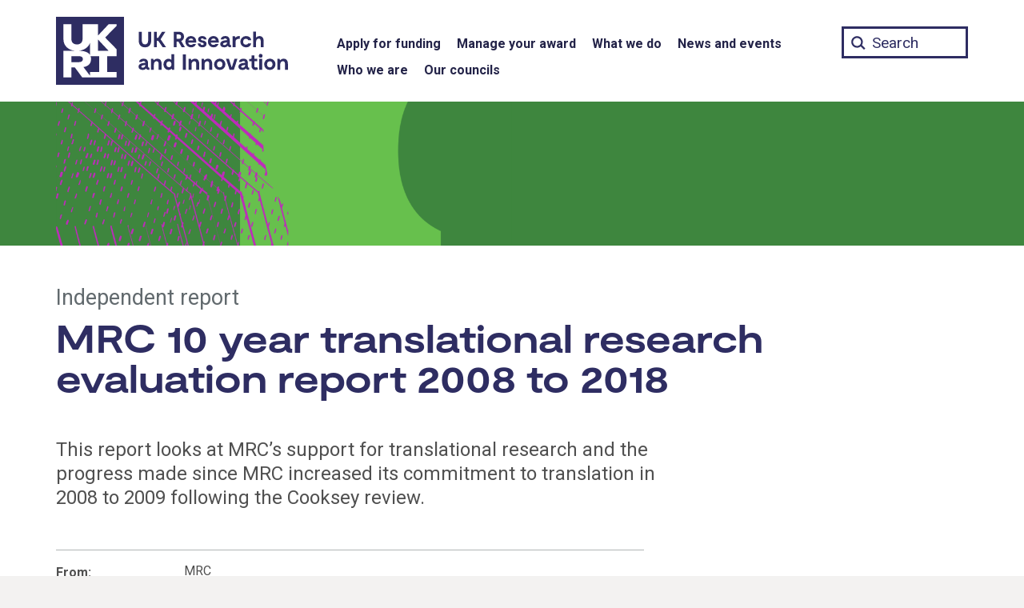

--- FILE ---
content_type: text/html; charset=UTF-8
request_url: https://www.ukri.org/publications/mrc-translational-research-evaluation-report/
body_size: 13720
content:
<!DOCTYPE html>
<html class="govuk-template " lang="en-GB">
<head>
    <meta charset="utf-8">
    <meta name="viewport" content="width=device-width,initial-scale=1">
	
	    <title>MRC 10 year translational research evaluation report 2008 to 2018 &#8211; UKRI</title>
<meta name='robots' content='max-image-preview:large' />
	<style>img:is([sizes="auto" i], [sizes^="auto," i]) { contain-intrinsic-size: 3000px 1500px }</style>
	<link rel='dns-prefetch' href='//cc.cdn.civiccomputing.com' />
<link rel='stylesheet' id='wp-block-library-css' href='https://www.ukri.org/wp-includes/css/dist/block-library/style.min.css?ver=6.8.3' type='text/css' media='all' />
<style id='classic-theme-styles-inline-css' type='text/css'>
/*! This file is auto-generated */
.wp-block-button__link{color:#fff;background-color:#32373c;border-radius:9999px;box-shadow:none;text-decoration:none;padding:calc(.667em + 2px) calc(1.333em + 2px);font-size:1.125em}.wp-block-file__button{background:#32373c;color:#fff;text-decoration:none}
</style>
<style id='safe-svg-svg-icon-style-inline-css' type='text/css'>
.safe-svg-cover{text-align:center}.safe-svg-cover .safe-svg-inside{display:inline-block;max-width:100%}.safe-svg-cover svg{fill:currentColor;height:100%;max-height:100%;max-width:100%;width:100%}

</style>
<style id='global-styles-inline-css' type='text/css'>
:root{--wp--preset--aspect-ratio--square: 1;--wp--preset--aspect-ratio--4-3: 4/3;--wp--preset--aspect-ratio--3-4: 3/4;--wp--preset--aspect-ratio--3-2: 3/2;--wp--preset--aspect-ratio--2-3: 2/3;--wp--preset--aspect-ratio--16-9: 16/9;--wp--preset--aspect-ratio--9-16: 9/16;--wp--preset--color--black: #000000;--wp--preset--color--cyan-bluish-gray: #abb8c3;--wp--preset--color--white: #ffffff;--wp--preset--color--pale-pink: #f78da7;--wp--preset--color--vivid-red: #cf2e2e;--wp--preset--color--luminous-vivid-orange: #ff6900;--wp--preset--color--luminous-vivid-amber: #fcb900;--wp--preset--color--light-green-cyan: #7bdcb5;--wp--preset--color--vivid-green-cyan: #00d084;--wp--preset--color--pale-cyan-blue: #8ed1fc;--wp--preset--color--vivid-cyan-blue: #0693e3;--wp--preset--color--vivid-purple: #9b51e0;--wp--preset--gradient--vivid-cyan-blue-to-vivid-purple: linear-gradient(135deg,rgba(6,147,227,1) 0%,rgb(155,81,224) 100%);--wp--preset--gradient--light-green-cyan-to-vivid-green-cyan: linear-gradient(135deg,rgb(122,220,180) 0%,rgb(0,208,130) 100%);--wp--preset--gradient--luminous-vivid-amber-to-luminous-vivid-orange: linear-gradient(135deg,rgba(252,185,0,1) 0%,rgba(255,105,0,1) 100%);--wp--preset--gradient--luminous-vivid-orange-to-vivid-red: linear-gradient(135deg,rgba(255,105,0,1) 0%,rgb(207,46,46) 100%);--wp--preset--gradient--very-light-gray-to-cyan-bluish-gray: linear-gradient(135deg,rgb(238,238,238) 0%,rgb(169,184,195) 100%);--wp--preset--gradient--cool-to-warm-spectrum: linear-gradient(135deg,rgb(74,234,220) 0%,rgb(151,120,209) 20%,rgb(207,42,186) 40%,rgb(238,44,130) 60%,rgb(251,105,98) 80%,rgb(254,248,76) 100%);--wp--preset--gradient--blush-light-purple: linear-gradient(135deg,rgb(255,206,236) 0%,rgb(152,150,240) 100%);--wp--preset--gradient--blush-bordeaux: linear-gradient(135deg,rgb(254,205,165) 0%,rgb(254,45,45) 50%,rgb(107,0,62) 100%);--wp--preset--gradient--luminous-dusk: linear-gradient(135deg,rgb(255,203,112) 0%,rgb(199,81,192) 50%,rgb(65,88,208) 100%);--wp--preset--gradient--pale-ocean: linear-gradient(135deg,rgb(255,245,203) 0%,rgb(182,227,212) 50%,rgb(51,167,181) 100%);--wp--preset--gradient--electric-grass: linear-gradient(135deg,rgb(202,248,128) 0%,rgb(113,206,126) 100%);--wp--preset--gradient--midnight: linear-gradient(135deg,rgb(2,3,129) 0%,rgb(40,116,252) 100%);--wp--preset--font-size--small: 13px;--wp--preset--font-size--medium: 20px;--wp--preset--font-size--large: 36px;--wp--preset--font-size--x-large: 42px;--wp--preset--spacing--20: 0.44rem;--wp--preset--spacing--30: 0.67rem;--wp--preset--spacing--40: 1rem;--wp--preset--spacing--50: 1.5rem;--wp--preset--spacing--60: 2.25rem;--wp--preset--spacing--70: 3.38rem;--wp--preset--spacing--80: 5.06rem;--wp--preset--shadow--natural: 6px 6px 9px rgba(0, 0, 0, 0.2);--wp--preset--shadow--deep: 12px 12px 50px rgba(0, 0, 0, 0.4);--wp--preset--shadow--sharp: 6px 6px 0px rgba(0, 0, 0, 0.2);--wp--preset--shadow--outlined: 6px 6px 0px -3px rgba(255, 255, 255, 1), 6px 6px rgba(0, 0, 0, 1);--wp--preset--shadow--crisp: 6px 6px 0px rgba(0, 0, 0, 1);}:where(.is-layout-flex){gap: 0.5em;}:where(.is-layout-grid){gap: 0.5em;}body .is-layout-flex{display: flex;}.is-layout-flex{flex-wrap: wrap;align-items: center;}.is-layout-flex > :is(*, div){margin: 0;}body .is-layout-grid{display: grid;}.is-layout-grid > :is(*, div){margin: 0;}:where(.wp-block-columns.is-layout-flex){gap: 2em;}:where(.wp-block-columns.is-layout-grid){gap: 2em;}:where(.wp-block-post-template.is-layout-flex){gap: 1.25em;}:where(.wp-block-post-template.is-layout-grid){gap: 1.25em;}.has-black-color{color: var(--wp--preset--color--black) !important;}.has-cyan-bluish-gray-color{color: var(--wp--preset--color--cyan-bluish-gray) !important;}.has-white-color{color: var(--wp--preset--color--white) !important;}.has-pale-pink-color{color: var(--wp--preset--color--pale-pink) !important;}.has-vivid-red-color{color: var(--wp--preset--color--vivid-red) !important;}.has-luminous-vivid-orange-color{color: var(--wp--preset--color--luminous-vivid-orange) !important;}.has-luminous-vivid-amber-color{color: var(--wp--preset--color--luminous-vivid-amber) !important;}.has-light-green-cyan-color{color: var(--wp--preset--color--light-green-cyan) !important;}.has-vivid-green-cyan-color{color: var(--wp--preset--color--vivid-green-cyan) !important;}.has-pale-cyan-blue-color{color: var(--wp--preset--color--pale-cyan-blue) !important;}.has-vivid-cyan-blue-color{color: var(--wp--preset--color--vivid-cyan-blue) !important;}.has-vivid-purple-color{color: var(--wp--preset--color--vivid-purple) !important;}.has-black-background-color{background-color: var(--wp--preset--color--black) !important;}.has-cyan-bluish-gray-background-color{background-color: var(--wp--preset--color--cyan-bluish-gray) !important;}.has-white-background-color{background-color: var(--wp--preset--color--white) !important;}.has-pale-pink-background-color{background-color: var(--wp--preset--color--pale-pink) !important;}.has-vivid-red-background-color{background-color: var(--wp--preset--color--vivid-red) !important;}.has-luminous-vivid-orange-background-color{background-color: var(--wp--preset--color--luminous-vivid-orange) !important;}.has-luminous-vivid-amber-background-color{background-color: var(--wp--preset--color--luminous-vivid-amber) !important;}.has-light-green-cyan-background-color{background-color: var(--wp--preset--color--light-green-cyan) !important;}.has-vivid-green-cyan-background-color{background-color: var(--wp--preset--color--vivid-green-cyan) !important;}.has-pale-cyan-blue-background-color{background-color: var(--wp--preset--color--pale-cyan-blue) !important;}.has-vivid-cyan-blue-background-color{background-color: var(--wp--preset--color--vivid-cyan-blue) !important;}.has-vivid-purple-background-color{background-color: var(--wp--preset--color--vivid-purple) !important;}.has-black-border-color{border-color: var(--wp--preset--color--black) !important;}.has-cyan-bluish-gray-border-color{border-color: var(--wp--preset--color--cyan-bluish-gray) !important;}.has-white-border-color{border-color: var(--wp--preset--color--white) !important;}.has-pale-pink-border-color{border-color: var(--wp--preset--color--pale-pink) !important;}.has-vivid-red-border-color{border-color: var(--wp--preset--color--vivid-red) !important;}.has-luminous-vivid-orange-border-color{border-color: var(--wp--preset--color--luminous-vivid-orange) !important;}.has-luminous-vivid-amber-border-color{border-color: var(--wp--preset--color--luminous-vivid-amber) !important;}.has-light-green-cyan-border-color{border-color: var(--wp--preset--color--light-green-cyan) !important;}.has-vivid-green-cyan-border-color{border-color: var(--wp--preset--color--vivid-green-cyan) !important;}.has-pale-cyan-blue-border-color{border-color: var(--wp--preset--color--pale-cyan-blue) !important;}.has-vivid-cyan-blue-border-color{border-color: var(--wp--preset--color--vivid-cyan-blue) !important;}.has-vivid-purple-border-color{border-color: var(--wp--preset--color--vivid-purple) !important;}.has-vivid-cyan-blue-to-vivid-purple-gradient-background{background: var(--wp--preset--gradient--vivid-cyan-blue-to-vivid-purple) !important;}.has-light-green-cyan-to-vivid-green-cyan-gradient-background{background: var(--wp--preset--gradient--light-green-cyan-to-vivid-green-cyan) !important;}.has-luminous-vivid-amber-to-luminous-vivid-orange-gradient-background{background: var(--wp--preset--gradient--luminous-vivid-amber-to-luminous-vivid-orange) !important;}.has-luminous-vivid-orange-to-vivid-red-gradient-background{background: var(--wp--preset--gradient--luminous-vivid-orange-to-vivid-red) !important;}.has-very-light-gray-to-cyan-bluish-gray-gradient-background{background: var(--wp--preset--gradient--very-light-gray-to-cyan-bluish-gray) !important;}.has-cool-to-warm-spectrum-gradient-background{background: var(--wp--preset--gradient--cool-to-warm-spectrum) !important;}.has-blush-light-purple-gradient-background{background: var(--wp--preset--gradient--blush-light-purple) !important;}.has-blush-bordeaux-gradient-background{background: var(--wp--preset--gradient--blush-bordeaux) !important;}.has-luminous-dusk-gradient-background{background: var(--wp--preset--gradient--luminous-dusk) !important;}.has-pale-ocean-gradient-background{background: var(--wp--preset--gradient--pale-ocean) !important;}.has-electric-grass-gradient-background{background: var(--wp--preset--gradient--electric-grass) !important;}.has-midnight-gradient-background{background: var(--wp--preset--gradient--midnight) !important;}.has-small-font-size{font-size: var(--wp--preset--font-size--small) !important;}.has-medium-font-size{font-size: var(--wp--preset--font-size--medium) !important;}.has-large-font-size{font-size: var(--wp--preset--font-size--large) !important;}.has-x-large-font-size{font-size: var(--wp--preset--font-size--x-large) !important;}
:where(.wp-block-post-template.is-layout-flex){gap: 1.25em;}:where(.wp-block-post-template.is-layout-grid){gap: 1.25em;}
:where(.wp-block-columns.is-layout-flex){gap: 2em;}:where(.wp-block-columns.is-layout-grid){gap: 2em;}
:root :where(.wp-block-pullquote){font-size: 1.5em;line-height: 1.6;}
</style>
<link rel='stylesheet' id='main-css' href='https://www.ukri.org/wp-content/themes/ukri/templates/../build/main-a87619b5d3ba5b3d23ac241e99309388b64d1497.min.css?ver=6.8.3' type='text/css' media='all' />
<link rel='stylesheet' id='print-css' href='https://www.ukri.org/wp-content/themes/ukri/templates/../build/print-80bf81842a79cf0a80c131b00999dfd3f1f4b3e4.min.css?ver=6.8.3' type='text/css' media='print' />
<link rel='stylesheet' id='tablepress-default-css' href='https://www.ukri.org/wp-content/tablepress-combined.min.css?ver=11' type='text/css' media='all' />
<link rel='stylesheet' id='tablepress-responsive-tables-css' href='https://www.ukri.org/wp-content/plugins/tablepress-premium/modules/css/build/responsive-tables.css?ver=3.2.6' type='text/css' media='all' />
<link rel="https://api.w.org/" href="https://www.ukri.org/wp-json/" /><link rel="alternate" title="JSON" type="application/json" href="https://www.ukri.org/wp-json/wp/v2/publication/52838" /><link rel="canonical" href="https://www.ukri.org/publications/mrc-translational-research-evaluation-report/" />
<link rel="icon" type="image/png" href="https://www.ukri.org/wp-content/themes/ukri/assets/img/favicon-16x16.png" sizes="16x16" />
<link rel="icon" type="image/png" href="https://www.ukri.org/wp-content/themes/ukri/assets/img/favicon-32x32.png" sizes="32x32" />
<link rel="icon" type="image/png" href="https://www.ukri.org/wp-content/themes/ukri/assets/img/favicon-96x96.png" sizes="96x96" />
<link rel="apple-touch-icon" type="image/png" href="https://www.ukri.org/wp-content/themes/ukri/assets/img/apple-icon-120x120.png" sizes="120x120" />
<link rel="apple-touch-icon" type="image/png" href="https://www.ukri.org/wp-content/themes/ukri/assets/img/apple-icon-152x152.png" sizes="152x152" />
<link rel="apple-touch-icon" type="image/png" href="https://www.ukri.org/wp-content/themes/ukri/assets/img/apple-icon-180x180.png" sizes="180x180" />
<link rel="icon" href="https://www.ukri.org/wp-content/uploads/2020/12/cropped-ukri-site-icon-32x32.png" sizes="32x32" />
<link rel="icon" href="https://www.ukri.org/wp-content/uploads/2020/12/cropped-ukri-site-icon-192x192.png" sizes="192x192" />
<link rel="apple-touch-icon" href="https://www.ukri.org/wp-content/uploads/2020/12/cropped-ukri-site-icon-180x180.png" />
<meta name="msapplication-TileImage" content="https://www.ukri.org/wp-content/uploads/2020/12/cropped-ukri-site-icon-270x270.png" />
		<style type="text/css" id="wp-custom-css">
			.menu-item-3623 .sub-menu {
  display: none !important;
}

@media print {
	.tablepress-scroll-wrapper {
		overflow: unset;
	}
}
		</style>
			<meta name="twitter:card" content="summary_large_image">
	<meta property="og:url" content="https://www.ukri.org/publications/mrc-translational-research-evaluation-report/">
	<meta property="og:title" content="MRC 10 year translational research evaluation report 2008 to 2018">
	<meta name="description" property="og:description" content="This report looks at MRC’s support for translational research and the progress made since MRC increased its commitment to translation in 2008 to 2009 following the Cooksey review.">
	<meta property="og:image" content="https://www.ukri.org/wp-content/themes/ukri/assets/img/sm-mrc-1-niaid.jpg">
	<meta property="og:image:alt" content="">
	<meta name="twitter:image:alt" content="">
	
	<script>
  	// Define dataLayer and the gtag function.
  	window.dataLayer = window.dataLayer || [];
  	function gtag(){dataLayer.push(arguments);}
  	// Set default consent to 'denied'
	gtag('consent', 'default', {
		'ad_storage': 'denied',
		'ad_user_data': 'denied',
		'ad_personalization': 'denied',
		'analytics_storage': 'denied',
		'wait_for_update': 500
	});
	</script>
	<!-- Google Tag Manager -->
	<script>(function(w,d,s,l,i){w[l]=w[l]||[];w[l].push({'gtm.start':
	new Date().getTime(),event:'gtm.js'});var f=d.getElementsByTagName(s)[0],
	j=d.createElement(s),dl=l!='dataLayer'?'&l='+l:'';j.async=true;j.src=
	'https://www.googletagmanager.com/gtm.js?id='+i+dl;f.parentNode.insertBefore(j,f);
	})(window,document,'script','dataLayer','GTM-W522DW8');</script>
	<!-- End Google Tag Manager -->
</head>
<body class="wp-singular publication-template-default single single-publication postid-52838 wp-theme-ukritemplates govuk-template__body ukri__body">
        <script>
        document.body.className = ((document.body.className) ? document.body.className + ' js-enabled' : 'js-enabled');
    </script>

    <div class="ukri-main-content">
        <header class="govuk-header ukri-header" data-module="govuk-header" style="background-color: transparent;">
	<a href="#skipnav-target" class="govuk-skip-link ukri-skip-link" id="skip">Skip to main content</a>
    <div class="govuk-header__container ukri-header__container">
        <nav aria-label="Main">
            <div class="ukri-header__top-container">
                <div class="govuk-width-container">
                    <div class="govuk-grid-row">
                        <div class="govuk-grid-column-one-third ukri-header__container-left">
                            <div class="govuk-header__logo ukri-header__logo">
                                <a class="ukri-header__link ukri-home__link" href="/">
                                    <svg id="UKRI-RGB" class="ukri-logo" xmlns="http://www.w3.org/2000/svg" viewBox="0 0 300 85" focusable="false"><defs><style>.cls-1{fill:#2e2d62;}.cls-2{fill:#fff;}</style></defs><title>UK Research and Innovation home</title><path class="cls-1" d="M119,29.75c0,5.93-3.5,8.42-7.75,8.42s-7.81-2.49-7.81-8.42v-11h3.83V29.48c0,3.14,1.33,5,4,5s3.91-1.9,3.91-5V18.72H119Z"/><path class="cls-1" d="M127.69,29.89h-1.6V38h-3.7V18.72h3.7V26.3h1.55l4.88-7.58h4.22l-6,9.38,6.83,9.9h-4.25Z"/><path class="cls-1" d="M157.13,38,153,30.94h-2.29V38h-3.5V18.72H154a5.72,5.72,0,0,1,6,5.43,4.17,4.17,0,0,1,0,.5,6.14,6.14,0,0,1-3.48,5.63L161.21,38Zm-6.4-10.51h3a2.63,2.63,0,0,0,2.63-2.61,1.48,1.48,0,0,0,0-.21,2.42,2.42,0,0,0-2.27-2.55h-3.35Z"/><path class="cls-1" d="M175.31,32.18H165.24a3.49,3.49,0,0,0,3.62,2.87,3.23,3.23,0,0,0,2.67-1.16H175a6.57,6.57,0,0,1-6.26,4.28,6.93,6.93,0,0,1-7-6.86V31a6.71,6.71,0,0,1,6.49-6.92h.39C172.17,24.1,175.75,26.55,175.31,32.18Zm-9.85-2.79h6.21a2.81,2.81,0,0,0-2.92-2.29,3.42,3.42,0,0,0-3.29,2.29Z"/><path class="cls-1" d="M182.84,27c-1.15,0-1.65.58-1.65,1.16,0,.94,1.24,1.21,2.07,1.38,2.45.52,4.94,1.27,4.94,4.19s-2.35,4.42-5.19,4.42c-3.17,0-5.63-1.93-5.79-4.86h3.39a2.07,2.07,0,0,0,2.22,1.91h.1c1.4,0,1.74-.74,1.74-1.32,0-1-1-1.32-1.91-1.54-1.63-.36-5.13-1-5.13-4.17,0-2.71,2.59-4.08,5.27-4.08,3.09,0,5.13,1.87,5.3,4.19h-3.4A1.78,1.78,0,0,0,182.84,27Z"/><path class="cls-1" d="M203.45,32.18H193.38A3.49,3.49,0,0,0,197,35.05a3.23,3.23,0,0,0,2.67-1.16h3.48a6.57,6.57,0,0,1-6.26,4.28,6.93,6.93,0,0,1-7-6.86V31a6.7,6.7,0,0,1,6.47-6.92h.4C200.31,24.1,203.9,26.55,203.45,32.18Zm-9.85-2.79h6.21a2.81,2.81,0,0,0-2.92-2.29,3.43,3.43,0,0,0-3.29,2.29Z"/><path class="cls-1" d="M218.77,35.38V38h-.83c-1.6,0-2.73-.58-3.2-1.77a5.06,5.06,0,0,1-4.36,1.91c-3.12,0-5.11-1.6-5.11-4.09,0-4.3,5.88-4.69,8.53-4.83-.06-1.6-.94-2.17-2.35-2.17-2,0-2.09,1.18-2.09,1.18h-3.45c.25-2.45,2.26-4.16,5.63-4.16s5.6,1.62,5.6,5.62v3.67C217.14,35,217.72,35.38,218.77,35.38Zm-5-3.15V32c-2.51.27-5,.58-5,2,0,2.07,4.75,1.9,5-1.77Z"/><path class="cls-1" d="M229.64,24.1v3.53a6.22,6.22,0,0,0-1.22-.11c-1.93,0-3.94,1-3.94,3.53v7h-3.67V24.23h2.81l.5,1.52h.44a5.83,5.83,0,0,1,4.22-1.65Z"/><path class="cls-1" d="M237.44,38.17a6.9,6.9,0,0,1-7-6.8v-.2a7,7,0,0,1,6.94-7.06h.18a6.61,6.61,0,0,1,6.6,5.18H240.4a3.21,3.21,0,0,0-2.92-1.85A3.52,3.52,0,0,0,234,31v.14a3.52,3.52,0,0,0,3.34,3.7h.14a3.17,3.17,0,0,0,2.81-1.66h3.78A6.69,6.69,0,0,1,237.44,38.17Z"/><path class="cls-1" d="M259.6,30.55V38h-3.7V31.38c0-1.35.22-4.08-2.26-4.08-1.22,0-3.56.63-3.56,4.24V38h-3.7V18.44h3.51v7.23h.47a5.34,5.34,0,0,1,4-1.57C257.89,24.1,259.6,26.74,259.6,30.55Z"/><path class="cls-1" d="M116.68,63.64v2.65h-.82c-1.6,0-2.74-.58-3.2-1.76a5.07,5.07,0,0,1-4.36,1.9c-3.12,0-5.11-1.6-5.11-4.08,0-4.31,5.88-4.69,8.53-4.83-.06-1.6-.94-2.18-2.35-2.18-2,0-2.09,1.18-2.09,1.18h-3.45c.25-2.45,2.26-4.16,5.63-4.16s5.6,1.63,5.6,5.63v3.67C115.06,63.26,115.64,63.64,116.68,63.64Zm-5-3.14v-.28c-2.51.28-5,.58-5,2,0,2.11,4.76,2,5-1.72Z"/><path class="cls-1" d="M132,58.81v7.48h-3.7V59.64c0-.47.33-3.94-2.32-4.08-1.3-.08-3.61.63-3.61,4.25v6.48h-3.64V52.5h2.81l.47,1.68h.47a5.29,5.29,0,0,1,4.19-1.82C130.23,52.36,132,55,132,58.81Z"/><path class="cls-1" d="M147.78,46.7V66.29h-2.71L144.69,65h-.42a4.55,4.55,0,0,1-3.5,1.46c-3.5,0-6.43-2.87-6.43-7s2.93-7,6.43-7A4.57,4.57,0,0,1,144.33,54V46.7Zm-3.45,12.69c0-2.29-1.24-3.64-3-3.64a3.66,3.66,0,0,0,0,7.29C143.09,63,144.33,61.68,144.33,59.39Z"/><path class="cls-1" d="M162.37,66.29h-3.83V47h3.83Z"/><path class="cls-1" d="M179,58.81v7.48h-3.67V59.64c0-.47.33-3.94-2.32-4.08-1.3-.08-3.62.63-3.62,4.25v6.48h-3.64V52.5h2.82l.47,1.68h.46a5.31,5.31,0,0,1,4.2-1.82C177.3,52.36,179,55,179,58.81Z"/><path class="cls-1" d="M195.26,58.81v7.48h-3.67V59.64c0-.47.33-3.94-2.32-4.08-1.3-.08-3.61.63-3.61,4.25v6.48H182V52.5h2.82l.47,1.68h.47A5.25,5.25,0,0,1,190,52.36C193.52,52.36,195.26,55,195.26,58.81Z"/><path class="cls-1" d="M197.63,59.42a6.91,6.91,0,0,1,6.76-7.06h.36a6.79,6.79,0,0,1,7,6.57v.43A6.88,6.88,0,0,1,205,66.42h-.38a6.8,6.8,0,0,1-7-6.56Zm10.48,0c0-2.15-1.27-3.83-3.36-3.83a3.85,3.85,0,0,0,0,7.67c2.09,0,3.36-1.71,3.36-3.87Z"/><path class="cls-1" d="M226.79,52.5l-4.47,13.79H217L212.5,52.5h3.67l3.2,10.15h.55l3.2-10.15Z"/><path class="cls-1" d="M241.5,63.64v2.65h-.83c-1.6,0-2.73-.58-3.2-1.76a5.07,5.07,0,0,1-4.36,1.9c-3.12,0-5.1-1.6-5.1-4.08,0-4.31,5.87-4.69,8.52-4.83-.05-1.6-.94-2.18-2.34-2.18-2,0-2.1,1.18-2.1,1.18h-3.45c.25-2.45,2.26-4.16,5.63-4.16s5.6,1.63,5.6,5.63v3.67C239.87,63.26,240.45,63.64,241.5,63.64Zm-5-3.14v-.28c-2.51.28-5,.58-5,2,0,2.11,4.76,2,5-1.72Z"/><path class="cls-1" d="M252.59,65.27a4.85,4.85,0,0,1-3.28,1.16,4.65,4.65,0,0,1-4.93-4.35,1.77,1.77,0,0,1,0-.23v-6.4h-2.76V52.74H243a1.5,1.5,0,0,0,1.57-1.42.67.67,0,0,0,0-.2V48.36h3.34V52.5h3.47v3H247.9v6.18a1.68,1.68,0,0,0,1.71,1.65h0a3.62,3.62,0,0,0,1.6-.47Z"/><path class="cls-1" d="M253.5,48.63a2.34,2.34,0,0,1,2.34-2.34h0a2.32,2.32,0,0,1,2.32,2.32v0a2.35,2.35,0,1,1-4.69,0Zm4.14,17.66h-3.53V52.5h3.53Z"/><path class="cls-1" d="M260.2,59.42A6.91,6.91,0,0,1,267,52.36h.36a6.78,6.78,0,0,1,7,6.55v.45a6.88,6.88,0,0,1-6.71,7.06h-.38a6.8,6.8,0,0,1-7-6.56Zm10.49,0c0-2.15-1.27-3.83-3.37-3.83a3.85,3.85,0,0,0,0,7.67c2.1,0,3.37-1.71,3.37-3.87Z"/><path class="cls-1" d="M289.89,58.81v7.48h-3.67V59.64c0-.47.33-3.94-2.32-4.08-1.29-.08-3.61.63-3.61,4.25v6.48h-3.64V52.5h2.81l.47,1.68h.47a5.29,5.29,0,0,1,4.19-1.82C288.15,52.36,289.89,55,289.89,58.81Z"/><rect class="cls-1" width="85" height="85"/><path class="cls-2" d="M75.65,9.35H65.73L52.41,23.54V9.35H33.16V28.19c0,4-3,6.37-6.95,6.37s-6.94-2.34-6.94-6.37V9.35H9.35v19c0,8.5,6.87,13.38,14.61,14.17H9.35V75.65h9.92V63.36h4.32l9.16,12.29h42.9V69H64V49.19H75.65V40.45L61.44,25.9,75.65,11.4Zm-33.15,23V47.74c-2.11-3.57-7-5.22-14.17-5.24,6.43-.65,12.37-4.12,14.17-10.14ZM19.27,49.19h9.06c3.73,0,5.24,1.45,5.24,3.72s-1.51,3.76-5.24,3.76H19.27ZM54.12,69H42.5v4.6L34.32,62.88c6.23-1.15,9.44-4.37,9.44-10a11,11,0,0,0-.58-3.72H54.12ZM65.73,42.5H52.41V28.27Z"/>
</svg>
                                </a>
                            </div>
                            <button type="button" class="govuk-header__menu-button govuk-js-header-toggle ukri-menu-toggle" aria-controls="navigation" aria-label="Show or hide top level navigation"><span class="lines"></span></button>
                        </div>
                        <div class="govuk-grid-column-two-thirds ukri-header__container-right">
                            <div class="ukri-nav ukri-nav__main-container">
    <div class="ukri-nav__main">
        <div role="navigation" aria-label="Top level">
            <div class="govuk-width-container"><ul id="menu-menu-1" class="govuk-header__navigation"><li id="menu-item-3622" class="menu-item menu-item-type-post_type menu-item-object-page menu-item-3622"><a href="https://www.ukri.org/apply-for-funding/" class="ukri-header__link ukri-menu__link">Apply for funding</a></li>
<li id="menu-item-33391" class="menu-item menu-item-type-post_type menu-item-object-page menu-item-33391"><a href="https://www.ukri.org/manage-your-award/" class="ukri-header__link ukri-menu__link">Manage your award</a></li>
<li id="menu-item-3623" class="menu-item menu-item-type-post_type menu-item-object-page menu-item-3623"><a href="https://www.ukri.org/what-we-do/" class="ukri-header__link ukri-menu__link">What we do</a></li>
<li id="menu-item-54344" class="menu-item menu-item-type-post_type menu-item-object-page menu-item-54344"><a href="https://www.ukri.org/news-and-events/" class="ukri-header__link ukri-menu__link">News and events</a></li>
<li id="menu-item-13" class="menu-item menu-item-type-post_type menu-item-object-page menu-item-13"><a href="https://www.ukri.org/who-we-are/" class="ukri-header__link ukri-menu__link">Who we are</a></li>
<li id="menu-item-41" class="menu-item menu-item-type-post_type menu-item-object-page menu-item-41"><a href="https://www.ukri.org/councils/" class="ukri-header__link ukri-menu__link">Our councils</a></li>
</ul></div>        </div>
    </div>
</div>
                            <div class="ukri-search__container">
                                <form action="/" method="get" role="search">
                                    <label for="ukri-search__box">Search term</label>
                                    <input class="govuk-input ukri-search__box" id="ukri-search__box" name="st" type="text" maxlength="65" placeholder="Search">
                                </form>
                            </div>
                        </div>
                    </div>
                </div>
            </div>

            <div class="ukri-nav__secondary-container">
                <div class="govuk-width-container">
                    <div class="govuk-grid-row">
                        <div class="govuk-grid-column-one-third ukri-header__container-left">
                        </div>
                        <div class="govuk-grid-column-two-thirds ukri-header__container-right">
                            <div class="ukri-nav">
    <div class="ukri-nav__secondary" role="navigation" aria-label="Secondary">
		<div class="ukri-nav__secondary-inline"><ul id="navigation" class="govuk-header__navigation"><li class="menu-item menu-item-type-post_type menu-item-object-page menu-item-has-children menu-item-3622"><a href="https://www.ukri.org/apply-for-funding/" class="ukri-header__link ukri-sub-menu__link">Apply for funding</a>
<ul class="sub-menu">
	<li id="menu-item-3838" class="menu-item menu-item-type-post_type_archive menu-item-object-opportunity menu-item-3838"><a href="https://www.ukri.org/opportunity/" class="ukri-header__link ukri-sub-menu__link">Funding finder</a></li>
	<li id="menu-item-153993" class="menu-item menu-item-type-post_type menu-item-object-page menu-item-153993"><a href="https://www.ukri.org/apply-for-funding/before-you-apply/" class="ukri-header__link ukri-sub-menu__link">Before you apply</a></li>
	<li id="menu-item-153994" class="menu-item menu-item-type-post_type menu-item-object-page menu-item-153994"><a href="https://www.ukri.org/apply-for-funding/develop-your-application/" class="ukri-header__link ukri-sub-menu__link">Develop your application</a></li>
	<li id="menu-item-7952" class="menu-item menu-item-type-post_type menu-item-object-page menu-item-7952"><a href="https://www.ukri.org/apply-for-funding/how-we-make-decisions/" class="ukri-header__link ukri-sub-menu__link">How we make decisions</a></li>
	<li id="menu-item-87906" class="menu-item menu-item-type-post_type menu-item-object-page menu-item-87906"><a href="https://www.ukri.org/apply-for-funding/improving-your-funding-experience/" class="ukri-header__link ukri-sub-menu__link">Improving your funding experience</a></li>
	<li id="menu-item-23195" class="menu-item menu-item-type-post_type menu-item-object-page menu-item-23195"><a href="https://www.ukri.org/apply-for-funding/horizon-europe/" class="ukri-header__link ukri-sub-menu__link">Horizon Europe</a></li>
</ul>
</li>
<li class="menu-item menu-item-type-post_type menu-item-object-page menu-item-has-children menu-item-33391"><a href="https://www.ukri.org/manage-your-award/" class="ukri-header__link ukri-sub-menu__link">Manage your award</a>
<ul class="sub-menu">
	<li id="menu-item-33392" class="menu-item menu-item-type-post_type menu-item-object-page menu-item-33392"><a href="https://www.ukri.org/manage-your-award/accepting-your-offer/" class="ukri-header__link ukri-sub-menu__link">Accept your offer</a></li>
	<li id="menu-item-33393" class="menu-item menu-item-type-post_type menu-item-object-page menu-item-33393"><a href="https://www.ukri.org/manage-your-award/getting-your-funding/" class="ukri-header__link ukri-sub-menu__link">Getting your funding</a></li>
	<li id="menu-item-33395" class="menu-item menu-item-type-post_type menu-item-object-page menu-item-33395"><a href="https://www.ukri.org/manage-your-award/meeting-ukri-terms-and-conditions-for-funding/" class="ukri-header__link ukri-sub-menu__link">UKRI terms and conditions</a></li>
	<li id="menu-item-33396" class="menu-item menu-item-type-post_type menu-item-object-page menu-item-33396"><a href="https://www.ukri.org/manage-your-award/requesting-a-change-to-your-project/" class="ukri-header__link ukri-sub-menu__link">Request a change</a></li>
	<li id="menu-item-33397" class="menu-item menu-item-type-post_type menu-item-object-page menu-item-33397"><a href="https://www.ukri.org/manage-your-award/reporting-your-projects-outcomes/" class="ukri-header__link ukri-sub-menu__link">Report your outcomes</a></li>
	<li id="menu-item-33398" class="menu-item menu-item-type-post_type menu-item-object-page menu-item-33398"><a href="https://www.ukri.org/manage-your-award/reporting-your-projects-spending/" class="ukri-header__link ukri-sub-menu__link">Report your spending</a></li>
	<li id="menu-item-33399" class="menu-item menu-item-type-post_type menu-item-object-page menu-item-33399"><a href="https://www.ukri.org/manage-your-award/publishing-your-research-findings/" class="ukri-header__link ukri-sub-menu__link">Publish your findings</a></li>
</ul>
</li>
<li class="menu-item menu-item-type-post_type menu-item-object-page menu-item-has-children menu-item-3623"><a href="https://www.ukri.org/what-we-do/" class="ukri-header__link ukri-sub-menu__link">What we do</a>
<ul class="sub-menu">
	<li id="menu-item-53955" class="menu-item menu-item-type-post_type menu-item-object-page menu-item-53955"><a href="https://www.ukri.org/what-we-do/browse-our-areas-of-investment-and-support/" class="ukri-header__link ukri-sub-menu__link">Browse our areas of investment and support</a></li>
	<li id="menu-item-40285" class="menu-item menu-item-type-post_type menu-item-object-page menu-item-40285"><a href="https://www.ukri.org/what-we-do/what-we-have-funded/" class="ukri-header__link ukri-sub-menu__link">What we’ve funded</a></li>
	<li id="menu-item-91862" class="menu-item menu-item-type-custom menu-item-object-custom menu-item-91862"><a href="/what-we-offer/international-funding/" class="ukri-header__link ukri-sub-menu__link">International</a></li>
	<li id="menu-item-118297" class="menu-item menu-item-type-post_type menu-item-object-page menu-item-118297"><a href="https://www.ukri.org/what-we-do/investing-across-the-uk/" class="ukri-header__link ukri-sub-menu__link">Investing across the UK</a></li>
	<li id="menu-item-15720" class="menu-item menu-item-type-post_type menu-item-object-page menu-item-15720"><a href="https://www.ukri.org/what-we-do/developing-people-and-skills/" class="ukri-header__link ukri-sub-menu__link">Career development</a></li>
	<li id="menu-item-53960" class="menu-item menu-item-type-post_type menu-item-object-page menu-item-53960"><a href="https://www.ukri.org/what-we-do/supporting-collaboration/" class="ukri-header__link ukri-sub-menu__link">Supporting collaboration</a></li>
	<li id="menu-item-15718" class="menu-item menu-item-type-post_type menu-item-object-page menu-item-15718"><a href="https://www.ukri.org/what-we-do/creating-world-class-research-and-innovation-infrastructure/" class="ukri-header__link ukri-sub-menu__link">Infrastructure</a></li>
	<li id="menu-item-15716" class="menu-item menu-item-type-post_type menu-item-object-page menu-item-15716"><a href="https://www.ukri.org/what-we-do/supporting-healthy-research-and-innovation-culture/" class="ukri-header__link ukri-sub-menu__link">Research culture</a></li>
	<li id="menu-item-54107" class="menu-item menu-item-type-post_type menu-item-object-page menu-item-54107"><a href="https://www.ukri.org/what-we-do/research-sustainability/" class="ukri-header__link ukri-sub-menu__link">#53937 (no title)</a></li>
	<li id="menu-item-15715" class="menu-item menu-item-type-post_type menu-item-object-page menu-item-15715"><a href="https://www.ukri.org/what-we-do/public-engagement/" class="ukri-header__link ukri-sub-menu__link">Public engagement</a></li>
</ul>
</li>
<li class="menu-item menu-item-type-post_type menu-item-object-page menu-item-has-children menu-item-54344"><a href="https://www.ukri.org/news-and-events/" class="ukri-header__link ukri-sub-menu__link">News and events</a>
<ul class="sub-menu">
	<li id="menu-item-148591" class="menu-item menu-item-type-post_type_archive menu-item-object-news menu-item-148591"><a href="https://www.ukri.org/news/" class="ukri-header__link ukri-sub-menu__link">News</a></li>
	<li id="menu-item-174434" class="menu-item menu-item-type-post_type menu-item-object-page menu-item-174434"><a href="https://www.ukri.org/news-and-events/lives-and-livelihoods/" class="ukri-header__link ukri-sub-menu__link">How we improve lives and livelihoods</a></li>
	<li id="menu-item-72697" class="menu-item menu-item-type-post_type menu-item-object-page menu-item-72697"><a href="https://www.ukri.org/news-and-events/101-jobs-that-change-the-world/" class="ukri-header__link ukri-sub-menu__link">101 jobs that change the world</a></li>
	<li id="menu-item-148592" class="menu-item menu-item-type-post_type_archive menu-item-object-event menu-item-148592"><a href="https://www.ukri.org/events/" class="ukri-header__link ukri-sub-menu__link">Events</a></li>
	<li id="menu-item-148590" class="menu-item menu-item-type-post_type menu-item-object-page current_page_parent menu-item-148590"><a href="https://www.ukri.org/blog/" class="ukri-header__link ukri-sub-menu__link">Blog</a></li>
</ul>
</li>
<li class="menu-item menu-item-type-post_type menu-item-object-page menu-item-has-children menu-item-13"><a href="https://www.ukri.org/who-we-are/" class="ukri-header__link ukri-sub-menu__link">Who we are</a>
<ul class="sub-menu">
	<li id="menu-item-3465" class="menu-item menu-item-type-post_type menu-item-object-page menu-item-3465"><a href="https://www.ukri.org/who-we-are/about-uk-research-and-innovation/" class="ukri-header__link ukri-sub-menu__link">About UK Research and Innovation</a></li>
	<li id="menu-item-103286" class="menu-item menu-item-type-post_type menu-item-object-page menu-item-103286"><a href="https://www.ukri.org/who-we-are/our-vision-and-strategy/" class="ukri-header__link ukri-sub-menu__link">Our vision and strategy</a></li>
	<li id="menu-item-72859" class="menu-item menu-item-type-post_type menu-item-object-page menu-item-72859"><a href="https://www.ukri.org/who-we-are/how-we-are-governed/" class="ukri-header__link ukri-sub-menu__link">How we’re governed</a></li>
	<li id="menu-item-3799" class="menu-item menu-item-type-post_type menu-item-object-page menu-item-3799"><a href="https://www.ukri.org/who-we-are/who-we-fund/" class="ukri-header__link ukri-sub-menu__link">Who we fund</a></li>
	<li id="menu-item-73203" class="menu-item menu-item-type-post_type menu-item-object-page menu-item-73203"><a href="https://www.ukri.org/who-we-are/how-we-are-doing/" class="ukri-header__link ukri-sub-menu__link">How we’re doing</a></li>
	<li id="menu-item-3384" class="menu-item menu-item-type-post_type menu-item-object-page menu-item-3384"><a href="https://www.ukri.org/who-we-are/policies-standards-and-data/" class="ukri-header__link ukri-sub-menu__link">Policies, standards and data</a></li>
	<li id="menu-item-3385" class="menu-item menu-item-type-post_type menu-item-object-page menu-item-3385"><a href="https://www.ukri.org/who-we-are/work-for-us/" class="ukri-header__link ukri-sub-menu__link">Work for us: jobs and advisory roles</a></li>
	<li id="menu-item-3466" class="menu-item menu-item-type-post_type menu-item-object-page menu-item-3466"><a href="https://www.ukri.org/who-we-are/contact-us/" class="ukri-header__link ukri-sub-menu__link">Contact us</a></li>
</ul>
</li>
<li class="menu-item menu-item-type-post_type menu-item-object-page menu-item-has-children menu-item-41"><a href="https://www.ukri.org/councils/" class="ukri-header__link ukri-sub-menu__link">Our councils</a>
<ul class="sub-menu">
	<li id="menu-item-880" class="menu-item menu-item-type-post_type menu-item-object-council menu-item-880"><a href="https://www.ukri.org/councils/ahrc/" class="ukri-header__link ukri-sub-menu__link">AHRC</a></li>
	<li id="menu-item-879" class="menu-item menu-item-type-post_type menu-item-object-council menu-item-879"><a href="https://www.ukri.org/councils/bbsrc/" class="ukri-header__link ukri-sub-menu__link">BBSRC</a></li>
	<li id="menu-item-878" class="menu-item menu-item-type-post_type menu-item-object-council menu-item-878"><a href="https://www.ukri.org/councils/esrc/" class="ukri-header__link ukri-sub-menu__link">ESRC</a></li>
	<li id="menu-item-877" class="menu-item menu-item-type-post_type menu-item-object-council menu-item-877"><a href="https://www.ukri.org/councils/epsrc/" class="ukri-header__link ukri-sub-menu__link">EPSRC</a></li>
	<li id="menu-item-876" class="menu-item menu-item-type-post_type menu-item-object-council menu-item-876"><a href="https://www.ukri.org/councils/innovate-uk/" class="ukri-header__link ukri-sub-menu__link">Innovate UK</a></li>
	<li id="menu-item-875" class="menu-item menu-item-type-post_type menu-item-object-council menu-item-875"><a href="https://www.ukri.org/councils/mrc/" class="ukri-header__link ukri-sub-menu__link">MRC</a></li>
	<li id="menu-item-874" class="menu-item menu-item-type-post_type menu-item-object-council menu-item-874"><a href="https://www.ukri.org/councils/nerc/" class="ukri-header__link ukri-sub-menu__link">NERC</a></li>
	<li id="menu-item-873" class="menu-item menu-item-type-post_type menu-item-object-council menu-item-873"><a href="https://www.ukri.org/councils/research-england/" class="ukri-header__link ukri-sub-menu__link">Research England</a></li>
	<li id="menu-item-872" class="menu-item menu-item-type-post_type menu-item-object-council menu-item-872"><a href="https://www.ukri.org/councils/stfc/" class="ukri-header__link ukri-sub-menu__link">STFC</a></li>
</ul>
</li>
<li class="ukri-search__box-mobile"><div class="ukri-search__container"><form action="/" method="get" role="search"><label for="ukri-search__box-mobile">Search term</label><input class="govuk-input ukri-search__box" id="ukri-search__box-mobile" name="st" type="text" placeholder="Search"></form></div></li></ul></div>    </div>
</div>                        </div>
                    </div>
                </div>
            </div>
        </nav>

                    <!-- If General -->
			            <div class="banner-area banner-green-purple">
                <div class="govuk-width-container">
					<img src="/wp-content/themes/ukri/assets/img/banner-green-purple.png" class="single-banner" alt="">
                </div>
            </div>
        
    </div>
</header>
            </div>
		  
    <main class="govuk-main-wrapper ukri-main-content" id="main-content">

        <div class="govuk-width-container">
		<span class="govuk-caption-xl ukri-publication-type">Independent report</span>
	<h1 class="govuk-heading-xl main-area__page-title" id="skipnav-target">MRC 10 year translational research evaluation report 2008 to 2018</h1>
	
	<div class="govuk-grid-row">
		<div class="govuk-grid-column-two-thirds-from-desktop">
			<div class="publication-summary">
				<p class="govuk-body-l govuk-!-margin-bottom-8">This report looks at MRC’s support for translational research and the progress made since MRC increased its commitment to translation in 2008 to 2009 following the Cooksey review.</p>
			</div>
		</div>
	</div>
    <div class="govuk-grid-row">
        <div class="govuk-grid-column-two-thirds-from-desktop single-publication__content-container main-content-column">
        	<div class="entry-header">
				<dl class="publication-meta govuk-body-s">
					<dt class="publication-meta-term">From: </dt>
					<dd class="publication-meta-definition">MRC</dd>
										<dt class="publication-meta-term">Published: </dt>
					<dd class="publication-meta-definition"><time datetime="2019-10-08">8 October 2019</time></dd>
									</dl>
				<div class="clearfix"></div>
            </div>
			<div class="entry-content">
				<h2>Documents</h2>				
				<div class="publication-document"><a class="ukri-publication-pdf__link" href="https://www.ukri.org/wp-content/uploads/2022/01/MRC170122-TranslationalResearchEvaluationReport.pdf" aria-describedby="accessibility-help-1"><div class="publication-document-thumb"><img src="/wp-content/themes/ukri/assets/img/pdf-icon.png" alt=""></div><p class="entry-title ukri-entry-title">MRC 10 year translational research evaluation report (2019) <span class="govuk-visually-hidden">(PDF)</span></p></a><p class="publication-document-meta govuk-body-s"><span aria-hidden="true">PDF</span>, 1 MB</p><div data-module="toggle" class="accessibility-warning" id="accessibility-help-1"><p>If you cannot open or read this document, you can ask for a different format.</p><details class="govuk-details govuk-!-margin-bottom-3"><summary class="govuk-details__summary ukri-details__summary"><span class="govuk-details__summary-text">Request a different format</span></summary><div class="govuk-details__text"><p>Email <a href="mailto:web@ukri.org">web@ukri.org</a>, telling us:</p><ul><li>the name of the document</li><li>what format you need</li><li>any assistive technology you use (such as type of screen reader).</li></ul><p>Find out about <a href="/about-us/accessibility-statement/">our approach to the accessibility of our website</a>.</p></div></details></div></div><div class="publication-document"><a class="ukri-publication-pdf__link" href="https://www.ukri.org/wp-content/uploads/2022/01/MRC-170122-ANNEX-A2.1-EvaluationFramework.pdf" aria-describedby="accessibility-help-2"><div class="publication-document-thumb"><img src="/wp-content/themes/ukri/assets/img/pdf-icon.png" alt=""></div><p class="entry-title ukri-entry-title">MRC translational research evaluation report: annex A2.1, evaluation framework <span class="govuk-visually-hidden">(PDF)</span></p></a><p class="publication-document-meta govuk-body-s"><span aria-hidden="true">PDF</span>, 574 KB</p><div data-module="toggle" class="accessibility-warning" id="accessibility-help-2"><p>If you cannot open or read this document, you can ask for a different format.</p><details class="govuk-details govuk-!-margin-bottom-3"><summary class="govuk-details__summary ukri-details__summary"><span class="govuk-details__summary-text">Request a different format</span></summary><div class="govuk-details__text"><p>Email <a href="mailto:web@ukri.org">web@ukri.org</a>, telling us:</p><ul><li>the name of the document</li><li>what format you need</li><li>any assistive technology you use (such as type of screen reader).</li></ul><p>Find out about <a href="/about-us/accessibility-statement/">our approach to the accessibility of our website</a>.</p></div></details></div></div><div class="publication-document"><a class="ukri-publication-pdf__link" href="https://www.ukri.org/wp-content/uploads/2022/01/MRC-170122-ANNEX-A2.2-Methodology.pdf" aria-describedby="accessibility-help-3"><div class="publication-document-thumb"><img src="/wp-content/themes/ukri/assets/img/pdf-icon.png" alt=""></div><p class="entry-title ukri-entry-title">MRC translational research evaluation report: annex A2.2, methodology <span class="govuk-visually-hidden">(PDF)</span></p></a><p class="publication-document-meta govuk-body-s"><span aria-hidden="true">PDF</span>, 554 KB</p><div data-module="toggle" class="accessibility-warning" id="accessibility-help-3"><p>If you cannot open or read this document, you can ask for a different format.</p><details class="govuk-details govuk-!-margin-bottom-3"><summary class="govuk-details__summary ukri-details__summary"><span class="govuk-details__summary-text">Request a different format</span></summary><div class="govuk-details__text"><p>Email <a href="mailto:web@ukri.org">web@ukri.org</a>, telling us:</p><ul><li>the name of the document</li><li>what format you need</li><li>any assistive technology you use (such as type of screen reader).</li></ul><p>Find out about <a href="/about-us/accessibility-statement/">our approach to the accessibility of our website</a>.</p></div></details></div></div><div class="publication-document"><a class="ukri-publication-pdf__link" href="https://www.ukri.org/wp-content/uploads/2022/01/MRC-170122-ANNEX-A2.3-Literature-Review.pdf" aria-describedby="accessibility-help-4"><div class="publication-document-thumb"><img src="/wp-content/themes/ukri/assets/img/pdf-icon.png" alt=""></div><p class="entry-title ukri-entry-title">MRC translational research evaluation report: annex A2.3, literature review <span class="govuk-visually-hidden">(PDF)</span></p></a><p class="publication-document-meta govuk-body-s"><span aria-hidden="true">PDF</span>, 2 MB</p><div data-module="toggle" class="accessibility-warning" id="accessibility-help-4"><p>If you cannot open or read this document, you can ask for a different format.</p><details class="govuk-details govuk-!-margin-bottom-3"><summary class="govuk-details__summary ukri-details__summary"><span class="govuk-details__summary-text">Request a different format</span></summary><div class="govuk-details__text"><p>Email <a href="mailto:web@ukri.org">web@ukri.org</a>, telling us:</p><ul><li>the name of the document</li><li>what format you need</li><li>any assistive technology you use (such as type of screen reader).</li></ul><p>Find out about <a href="/about-us/accessibility-statement/">our approach to the accessibility of our website</a>.</p></div></details></div></div><div class="publication-document"><a class="ukri-publication-pdf__link" href="https://www.ukri.org/wp-content/uploads/2022/01/MRC-170122-ANNEX-A2.4-Discussion-Guides.pdf" aria-describedby="accessibility-help-5"><div class="publication-document-thumb"><img src="/wp-content/themes/ukri/assets/img/pdf-icon.png" alt=""></div><p class="entry-title ukri-entry-title">MRC translational research evaluation report: annex A2.4, interview discussion guides <span class="govuk-visually-hidden">(PDF)</span></p></a><p class="publication-document-meta govuk-body-s"><span aria-hidden="true">PDF</span>, 787 KB</p><div data-module="toggle" class="accessibility-warning" id="accessibility-help-5"><p>If you cannot open or read this document, you can ask for a different format.</p><details class="govuk-details govuk-!-margin-bottom-3"><summary class="govuk-details__summary ukri-details__summary"><span class="govuk-details__summary-text">Request a different format</span></summary><div class="govuk-details__text"><p>Email <a href="mailto:web@ukri.org">web@ukri.org</a>, telling us:</p><ul><li>the name of the document</li><li>what format you need</li><li>any assistive technology you use (such as type of screen reader).</li></ul><p>Find out about <a href="/about-us/accessibility-statement/">our approach to the accessibility of our website</a>.</p></div></details></div></div><div class="publication-document"><a class="ukri-publication-pdf__link" href="https://www.ukri.org/wp-content/uploads/2022/01/MRC-170122-ANNEX-A2.5-BibliometricAnalysisFINAL.pdf" aria-describedby="accessibility-help-6"><div class="publication-document-thumb"><img src="/wp-content/themes/ukri/assets/img/pdf-icon.png" alt=""></div><p class="entry-title ukri-entry-title">MRC translational research evaluation report: annex A2.5, bibliometric analysis <span class="govuk-visually-hidden">(PDF)</span></p></a><p class="publication-document-meta govuk-body-s"><span aria-hidden="true">PDF</span>, 451 KB</p><div data-module="toggle" class="accessibility-warning" id="accessibility-help-6"><p>If you cannot open or read this document, you can ask for a different format.</p><details class="govuk-details govuk-!-margin-bottom-3"><summary class="govuk-details__summary ukri-details__summary"><span class="govuk-details__summary-text">Request a different format</span></summary><div class="govuk-details__text"><p>Email <a href="mailto:web@ukri.org">web@ukri.org</a>, telling us:</p><ul><li>the name of the document</li><li>what format you need</li><li>any assistive technology you use (such as type of screen reader).</li></ul><p>Find out about <a href="/about-us/accessibility-statement/">our approach to the accessibility of our website</a>.</p></div></details></div></div><div class="publication-document"><a class="ukri-publication-pdf__link" href="https://www.ukri.org/wp-content/uploads/2022/01/MRC-170122-ANNEXA2.6-Analysisofstakeholderinterviews.pdf" aria-describedby="accessibility-help-7"><div class="publication-document-thumb"><img src="/wp-content/themes/ukri/assets/img/pdf-icon.png" alt=""></div><p class="entry-title ukri-entry-title">MRC translational research evaluation report: annex A2.6, analysis of stakeholder interviews <span class="govuk-visually-hidden">(PDF)</span></p></a><p class="publication-document-meta govuk-body-s"><span aria-hidden="true">PDF</span>, 568 KB</p><div data-module="toggle" class="accessibility-warning" id="accessibility-help-7"><p>If you cannot open or read this document, you can ask for a different format.</p><details class="govuk-details govuk-!-margin-bottom-3"><summary class="govuk-details__summary ukri-details__summary"><span class="govuk-details__summary-text">Request a different format</span></summary><div class="govuk-details__text"><p>Email <a href="mailto:web@ukri.org">web@ukri.org</a>, telling us:</p><ul><li>the name of the document</li><li>what format you need</li><li>any assistive technology you use (such as type of screen reader).</li></ul><p>Find out about <a href="/about-us/accessibility-statement/">our approach to the accessibility of our website</a>.</p></div></details></div></div><div class="publication-document"><a class="ukri-publication-pdf__link" href="https://www.ukri.org/wp-content/uploads/2022/01/MRC170122-ANNEXA2.7-AnalysisofSpinOuts.pdf" aria-describedby="accessibility-help-8"><div class="publication-document-thumb"><img src="/wp-content/themes/ukri/assets/img/pdf-icon.png" alt=""></div><p class="entry-title ukri-entry-title">MRC translational research evaluation report: annex A2.7, analysis of spin-out companies <span class="govuk-visually-hidden">(PDF)</span></p></a><p class="publication-document-meta govuk-body-s"><span aria-hidden="true">PDF</span>, 494 KB</p><div data-module="toggle" class="accessibility-warning" id="accessibility-help-8"><p>If you cannot open or read this document, you can ask for a different format.</p><details class="govuk-details govuk-!-margin-bottom-3"><summary class="govuk-details__summary ukri-details__summary"><span class="govuk-details__summary-text">Request a different format</span></summary><div class="govuk-details__text"><p>Email <a href="mailto:web@ukri.org">web@ukri.org</a>, telling us:</p><ul><li>the name of the document</li><li>what format you need</li><li>any assistive technology you use (such as type of screen reader).</li></ul><p>Find out about <a href="/about-us/accessibility-statement/">our approach to the accessibility of our website</a>.</p></div></details></div></div><div class="publication-document"><a class="ukri-publication-excel__link" href="https://www.ukri.org/wp-content/uploads/2019/10/10-year-translation-research-evaluation-report-2019-databook-2.xlsx" aria-describedby="accessibility-help-9"><div class="publication-document-thumb"><img src="/wp-content/themes/ukri/assets/img/excel-icon.png" alt=""></div><p class="entry-title ukri-entry-title">10 year translation research evaluation report 2019 databook <span class="govuk-visually-hidden">(Microsoft Excel spreadsheet)</span></p></a><p class="publication-document-meta govuk-body-s"><span aria-hidden="true">Microsoft Excel spreadsheet</span>, 820 KB</p><div data-module="toggle" class="accessibility-warning" id="accessibility-help-9"><p>If you cannot open or read this document, you can ask for a different format.</p><details class="govuk-details govuk-!-margin-bottom-3"><summary class="govuk-details__summary ukri-details__summary"><span class="govuk-details__summary-text">Request a different format</span></summary><div class="govuk-details__text"><p>Email <a href="mailto:web@ukri.org">web@ukri.org</a>, telling us:</p><ul><li>the name of the document</li><li>what format you need</li><li>any assistive technology you use (such as type of screen reader).</li></ul><p>Find out about <a href="/about-us/accessibility-statement/">our approach to the accessibility of our website</a>.</p></div></details></div></div>				
				<h2>Details</h2>
				<p>This report looks at MRC’s support for translational research and the progress made since MRC increased its commitment to translation in 2008 to 2009 following the Cooksey review.</p>
<p>The evaluation explored:</p>
<ul>
<li>what MRC translational research had delivered</li>
<li>the national and international context for translational research</li>
<li>issues to address in future funding.</li>
</ul>
				
							</div>
        </div>
        <aside class="govuk-grid-column-one-third-from-desktop ukri-sidebar">
            

        </aside>
    </div>
</div>
    </main>

	    <section class="govuk-width-container beta-banner__container govuk-!-margin-bottom-6" aria-label="Site announcements">
		<div class="beta-banner">
			<div class="beta-banner__inner">
				<div class="beta-banner__content govuk-body-s"><p>Shape the future of the UKRI website &#8211; <a href="https://engagementhub.ukri.org/ukri-communications/ukri-website-user-satisfaction-survey-2026/">share your feedback in our quick survey</a>. You can also <a href="/feedback/">send specific feedback</a> or <a href="/user-research/">join our online products and services research panel</a>.</p>
</div>
			</div>
		</div>
	</section>
    <footer class="govuk-footer ukri-footer">
  <div class="govuk-width-container ">
    <div class="govuk-footer__navigation">

                                    <div class="govuk-footer__section">
                    <h2 class="govuk-footer__heading govuk-heading-m ukri-footer__heading">Our councils</h2>
                    <div class="menu-our-councils-container"><ul id="menu-our-councils" class="govuk-footer__list ukri-footer__list"><li id="menu-item-1611" class="menu-item menu-item-type-custom menu-item-object-custom menu-item-1611 govuk-footer__list-item ukri-footer__list-item govuk-body-s"><a href="/councils/ahrc/" class="ukri-footer__link"><span>AHRC</span></a></li>
<li id="menu-item-1612" class="menu-item menu-item-type-custom menu-item-object-custom menu-item-1612 govuk-footer__list-item ukri-footer__list-item govuk-body-s"><a href="/councils/bbsrc/" class="ukri-footer__link"><span>BBSRC</span></a></li>
<li id="menu-item-1613" class="menu-item menu-item-type-custom menu-item-object-custom menu-item-1613 govuk-footer__list-item ukri-footer__list-item govuk-body-s"><a href="/councils/esrc/" class="ukri-footer__link"><span>ESRC</span></a></li>
<li id="menu-item-1614" class="menu-item menu-item-type-custom menu-item-object-custom menu-item-1614 govuk-footer__list-item ukri-footer__list-item govuk-body-s"><a href="/councils/epsrc/" class="ukri-footer__link"><span>EPSRC</span></a></li>
<li id="menu-item-1615" class="menu-item menu-item-type-custom menu-item-object-custom menu-item-1615 govuk-footer__list-item ukri-footer__list-item govuk-body-s"><a href="/councils/innovate-uk/" class="ukri-footer__link"><span>Innovate UK</span></a></li>
<li id="menu-item-1616" class="menu-item menu-item-type-custom menu-item-object-custom menu-item-1616 govuk-footer__list-item ukri-footer__list-item govuk-body-s"><a href="/councils/mrc/" class="ukri-footer__link"><span>MRC</span></a></li>
<li id="menu-item-1617" class="menu-item menu-item-type-custom menu-item-object-custom menu-item-1617 govuk-footer__list-item ukri-footer__list-item govuk-body-s"><a href="/councils/nerc/" class="ukri-footer__link"><span>NERC</span></a></li>
<li id="menu-item-1619" class="menu-item menu-item-type-custom menu-item-object-custom menu-item-1619 govuk-footer__list-item ukri-footer__list-item govuk-body-s"><a href="/councils/research-england/" class="ukri-footer__link"><span>Research England</span></a></li>
<li id="menu-item-1618" class="menu-item menu-item-type-custom menu-item-object-custom menu-item-1618 govuk-footer__list-item ukri-footer__list-item govuk-body-s"><a href="/councils/stfc/" class="ukri-footer__link"><span>STFC</span></a></li>
</ul></div>                </div>
                                                <div class="govuk-footer__section">
                    <h2 class="govuk-footer__heading govuk-heading-m ukri-footer__heading">Useful links</h2>
                    <div class="menu-useful-links-container"><ul id="menu-useful-links" class="govuk-footer__list ukri-footer__list"><li id="menu-item-9312" class="menu-item menu-item-type-post_type menu-item-object-page menu-item-9312 govuk-footer__list-item ukri-footer__list-item govuk-body-s"><a href="https://www.ukri.org/who-we-are/accessibility-statement/" class="ukri-footer__link"><span>Accessibility statement</span></a></li>
<li id="menu-item-1621" class="menu-item menu-item-type-post_type menu-item-object-page menu-item-1621 govuk-footer__list-item ukri-footer__list-item govuk-body-s"><a href="https://www.ukri.org/who-we-are/contact-us/" class="ukri-footer__link"><span>Contact us</span></a></li>
<li id="menu-item-9313" class="menu-item menu-item-type-post_type menu-item-object-page menu-item-9313 govuk-footer__list-item ukri-footer__list-item govuk-body-s"><a href="https://www.ukri.org/who-we-are/amdanom-ni/" class="ukri-footer__link"><span>Cymraeg</span></a></li>
<li id="menu-item-9314" class="menu-item menu-item-type-post_type menu-item-object-page menu-item-9314 govuk-footer__list-item ukri-footer__list-item govuk-body-s"><a href="https://www.ukri.org/who-we-are/contact-us/freedom-of-information-request/" class="ukri-footer__link"><span>Freedom of information</span></a></li>
<li id="menu-item-9315" class="menu-item menu-item-type-post_type menu-item-object-page menu-item-9315 govuk-footer__list-item ukri-footer__list-item govuk-body-s"><a href="https://www.ukri.org/who-we-are/policies-standards-and-data/modern-slavery-and-human-trafficking/" class="ukri-footer__link"><span>Modern slavery and human trafficking</span></a></li>
<li id="menu-item-89261" class="menu-item menu-item-type-post_type menu-item-object-page menu-item-89261 govuk-footer__list-item ukri-footer__list-item govuk-body-s"><a href="https://www.ukri.org/who-we-are/work-for-us/" class="ukri-footer__link"><span>Work for us: jobs and advisory roles</span></a></li>
</ul></div>                </div>
                                                <div class="govuk-footer__section">
                    <h2 class="govuk-footer__heading govuk-heading-m ukri-footer__heading">Connect with us</h2>
                    <div class="menu-connect-with-us-container"><ul id="menu-connect-with-us" class="govuk-footer__list ukri-footer__list"><li id="menu-item-1608" class="menu-item menu-item-type-custom menu-item-object-custom menu-item-1608 govuk-footer__list-item ukri-footer__list-item govuk-body-s"><a href="https://www.linkedin.com/company/uk-research-and-innovation/" class="ukri-footer__link"><span>UKRI LinkedIn</span></a></li>
<li id="menu-item-118888" class="menu-item menu-item-type-custom menu-item-object-custom menu-item-118888 govuk-footer__list-item ukri-footer__list-item govuk-body-s"><a href="https://www.youtube.com/@ukriforresearchers" class="ukri-footer__link"><span>UKRI for researchers YouTube</span></a></li>
<li id="menu-item-1609" class="menu-item menu-item-type-custom menu-item-object-custom menu-item-1609 govuk-footer__list-item ukri-footer__list-item govuk-body-s"><a href="https://www.youtube.com/channel/UCkf0YxotdFTrxDKcfTV5tiA" class="ukri-footer__link"><span>UKRI  stories YouTube</span></a></li>
<li id="menu-item-19678" class="menu-item menu-item-type-custom menu-item-object-custom menu-item-19678 govuk-footer__list-item ukri-footer__list-item govuk-body-s"><a href="https://www.instagram.com/weareukri/" class="ukri-footer__link"><span>UKRI Instagram</span></a></li>
<li id="menu-item-19714" class="menu-item menu-item-type-custom menu-item-object-custom menu-item-19714 govuk-footer__list-item ukri-footer__list-item govuk-body-s"><a href="https://www.facebook.com/weareUKRI" class="ukri-footer__link"><span>UKRI Facebook</span></a></li>
<li id="menu-item-30124" class="menu-item menu-item-type-custom menu-item-object-custom menu-item-30124 govuk-footer__list-item ukri-footer__list-item govuk-body-s"><a href="https://medium.com/@UKRI" class="ukri-footer__link"><span>UKRI Medium</span></a></li>
</ul></div>                </div>
                    
    </div>

    <hr class="govuk-footer__section-break">
    
    <div class="govuk-footer__meta ukri-footer__meta">
      <div class="govuk-footer__meta-item govuk-footer__meta-item--grow ukri-footer__meta-item">

                    <h2 class="govuk-visually-hidden">Support links</h2>
            <span class="govuk-footer__licence-description ukri-footer__licence-description">
                &copy; 2026 Copyright UKRI
            </span>
            <div class="ukri-footer__menu-container"><ul id="menu-footer-menu-4" class="govuk-footer__inline-list ukri-footer__inline-list"><li id="menu-item-8621" class="menu-item menu-item-type-post_type menu-item-object-page menu-item-8621 govuk-footer__inline-list-item ukri-footer__inline-list-item govuk-body-s"><a href="https://www.ukri.org/who-we-are/cookie-policy/" class="ukri-footer__link"><span>Cookie policy</span></a></li>
<li id="menu-item-8632" class="menu-item menu-item-type-post_type menu-item-object-page menu-item-privacy-policy menu-item-8632 govuk-footer__inline-list-item ukri-footer__inline-list-item govuk-body-s"><a rel="privacy-policy" href="https://www.ukri.org/who-we-are/privacy-notice/" class="ukri-footer__link"><span>Privacy notice</span></a></li>
<li id="menu-item-8625" class="menu-item menu-item-type-post_type menu-item-object-page menu-item-8625 govuk-footer__inline-list-item ukri-footer__inline-list-item govuk-body-s"><a href="https://www.ukri.org/who-we-are/terms-of-use/" class="ukri-footer__link"><span>Terms of use</span></a></li>
<li id="menu-item-89935" class="menu-item menu-item-type-post_type menu-item-object-page menu-item-89935 govuk-footer__inline-list-item ukri-footer__inline-list-item govuk-body-s"><a href="https://www.ukri.org/who-we-are/our-involvement-in-the-national-fraud-initiative/" class="ukri-footer__link"><span>National Fraud Initiative</span></a></li>
</ul></div>			<p class="ukri-footer__url">https://www.ukri.org/publications/mrc-translational-research-evaluation-report</p>              </div>
    </div>
  </div>
</footer>
	
	<script> dataLayer.push({ 'councils' : 'MRC' }); </script>
    <script type="speculationrules">
{"prefetch":[{"source":"document","where":{"and":[{"href_matches":"\/*"},{"not":{"href_matches":["\/wp-*.php","\/wp-admin\/*","\/wp-content\/uploads\/*","\/wp-content\/*","\/wp-content\/plugins\/*","\/wp-content\/themes\/ukri\/templates\/*","\/*\\?(.+)"]}},{"not":{"selector_matches":"a[rel~=\"nofollow\"]"}},{"not":{"selector_matches":".no-prefetch, .no-prefetch a"}}]},"eagerness":"conservative"}]}
</script>
<script type="text/javascript">
/* <![CDATA[ */
	var relevanssi_rt_regex = /(&|\?)_(rt|rt_nonce)=(\w+)/g
	var newUrl = window.location.search.replace(relevanssi_rt_regex, '')
	if (newUrl.substr(0, 1) == '&') {
		newUrl = '?' + newUrl.substr(1)
	}
	history.replaceState(null, null, window.location.pathname + newUrl + window.location.hash)
/* ]]> */
</script>
<script type="text/javascript" src="//cc.cdn.civiccomputing.com/9/cookieControl-9.x.min.js?ver=6.8.3" id="ccc-cookie-control-js"></script>
<script type="text/javascript" src="https://www.ukri.org/wp-content/themes/ukri/templates/../build/main-0a09750327a2955360b091535483a6a53324b9ae.min.js?ver=6.8.3" id="main-js"></script>
            <script type="text/javascript">
                var config = {
                    apiKey: 'b355d57e8a2b0cf69736c5b99e3fe1c81ef8aeb4',
                    product: 'PRO_MULTISITE',
                    logConsent: false,
                    notifyOnce: true,
                    initialState: 'OPEN',
                    position: 'LEFT',
                    theme: 'DARK',
                    layout: 'SLIDEOUT',
                    toggleType: 'slider',
                    acceptBehaviour: 'all',
                    closeOnGlobalChange: true,
                    iabCMP: false,
                                        closeStyle: 'icon',
                    consentCookieExpiry: 365,
                    subDomains: false,
                    mode: 'gdpr',
                    rejectButton: true,
                    settingsStyle: 'button',
                    encodeCookie: false,
                    setInnerHTML: true,
                    wrapInnerHTML: false,
                    accessibility: {
                        accessKey: '',
                        highlightFocus: false,
                        outline: false,
                        overlay: true,
                        disableSiteScrolling: false,
                    },
                                        text: {
                        title: 'This site uses cookies',
                        intro: 'Some of these cookies are essential, while others help us to improve your experience by providing insights into how the site is being used.',
                        necessaryTitle: 'Necessary Cookies',
                        necessaryDescription: 'Necessary cookies enable core functionality. The website cannot function properly without these cookies, and can only be disabled by changing your browser preferences.',
                        thirdPartyTitle: 'Warning: Some cookies require your attention',
                        thirdPartyDescription: 'Consent for the following cookies could not be automatically revoked. Please follow the link(s) below to opt out manually.',
                        on: 'On',
                        off: 'Off',
                        accept: 'Accept All Cookies',
                        settings: 'Cookie Preferences',
                        acceptRecommended: 'Accept All Cookies',
                        acceptSettings: 'Accept All Cookies',
                        notifyTitle: 'Your choice regarding cookies on this site',
                        notifyDescription: 'We use cookies to optimise site functionality and give you the best possible experience.',
                        closeLabel: 'Close',
                        cornerButton: 'Set cookie preferences.',
                        landmark: 'Cookie preferences.',
                        showVendors: 'Show vendors within this category',
                        thirdPartyCookies: 'This vendor may set third party cookies.',
                        readMore: 'Read more',
                        accessibilityAlert: 'This site uses cookies to store information.',
                        rejectSettings: 'Reject All Cookies',
                        reject: 'Reject',
                                            },
                    
                        branding: {
                            fontColor: '#ffffff',
                            fontFamily: 'Arial,sans-serif',
                            fontSizeTitle: '1.2em',
                            fontSizeHeaders: '1em',
                            fontSize: '1em',
                            backgroundColor: '#2e2d62',
                            toggleText: '#fff',
                            toggleColor: '#cb3564',
                            toggleBackground: '#111125',
                            alertText: '#fff',
                            alertBackground: '#111125',
                            acceptText: '#ffffff',
                            acceptBackground: '#111125',
                            rejectText: '#ffffff',
                            rejectBackground: '#111125',
                            closeText: '#111125',
                            closeBackground: '#FFF',
                            notifyFontColor: '#FFF',
                            notifyBackgroundColor: '#313147',
                                                            buttonIcon: null,
                                                        buttonIconWidth: '64px',
                            buttonIconHeight: '64px',
                            removeIcon: false,
                            removeAbout: false                        },
                                        
                                                                    
                    
                                        
                                            necessaryCookies: ['wordpress_*','wordpress_logged_in_*','CookieControl','wp_consent_*'],
                    
                                            optionalCookies: [
                                                             {
                                        name: 'analytics',
                                        label: 'Cookies that measure website use',
                                        description: 'We use Google Analytics, Siteimprove Analytics and Hotjar to measure how you use the website so we can improve it based on user needs. Google Analytics and Siteimprove Analytics both set cookies that store anonymised information about how you got to the site, the pages you visit, how long you spend on each page and what you click on while you\&#039;re visiting the site. Hotjar sets cookies that store pseudonymised information about how long you spend on each page, what links you click on and the device and browser you are using.',
                                                                                cookies: ['_ga', '_gid', '_gat', '_utma', '_ga_HPSM59M7J4', '_hjSession_2567546', '_hjSessionUser_2567546', 'nmstat'],
                                        onAccept: function() {
                                            gtag('consent', 'update', {'analytics_storage': 'granted'});
setTimeout(function(){dataLayer.push({event: 'consent_update'});}, 1000);                                        },
                                        onRevoke: function() {
                                            gtag('consent', 'update', {'analytics_storage': 'denied'});
setTimeout(function(){dataLayer.push({event: 'consent_update'});}, 1000);                                        },
                                                                                recommendedState: 'on',
                                        lawfulBasis: 'consent',

                                        
                                    },
                                                                                    ],
                                                                statement: {
                            description: 'For more detailed information please check our',
                            name: 'cookie policy (opens in a new tab)',
                            url: 'https://www.ukri.org/about-us/cookie-policy/',
                            updated: '01/01/2023'
                        },
                                        sameSiteCookie: true,
                    sameSiteValue: 'Strict',
                    notifyDismissButton: true
                };
                CookieControl.load(config);
            </script>


	<script>
		var menuAncestor = document.getElementsByClassName('current-menu-ancestor');
		if (menuAncestor.length > 0) {
			menuAncestor[0].firstChild.setAttribute('aria-current', 'true');
		}
		var menuCurrent = document.getElementsByClassName('current-menu-item');
		if (menuCurrent.length > 0) {
			menuCurrent[0].firstChild.setAttribute('aria-current', 'true');
		}
		function blurFocus() {
		  if (window.innerWidth < 1320) {
		    document.getElementById('skip').focus();
		  }
		}
		function handleCCC(i) {
			const cccClose = document.getElementById('ccc-close');
			const cccAccept = document.getElementById('ccc-recommended-settings');
			const cccReject = document.getElementById('ccc-reject-settings');
			if (cccClose) {
				cccClose.onclick = function() {blurFocus()};
				cccAccept.addEventListener('click', blurFocus, false);
				cccReject.addEventListener('click', blurFocus, false);
			} else {
				i++;
				if (i <= 20) {
					setTimeout(handleCCC, 200, i);
				}
			}
		}
		handleCCC(0);		
	</script>
</body>
</html>
